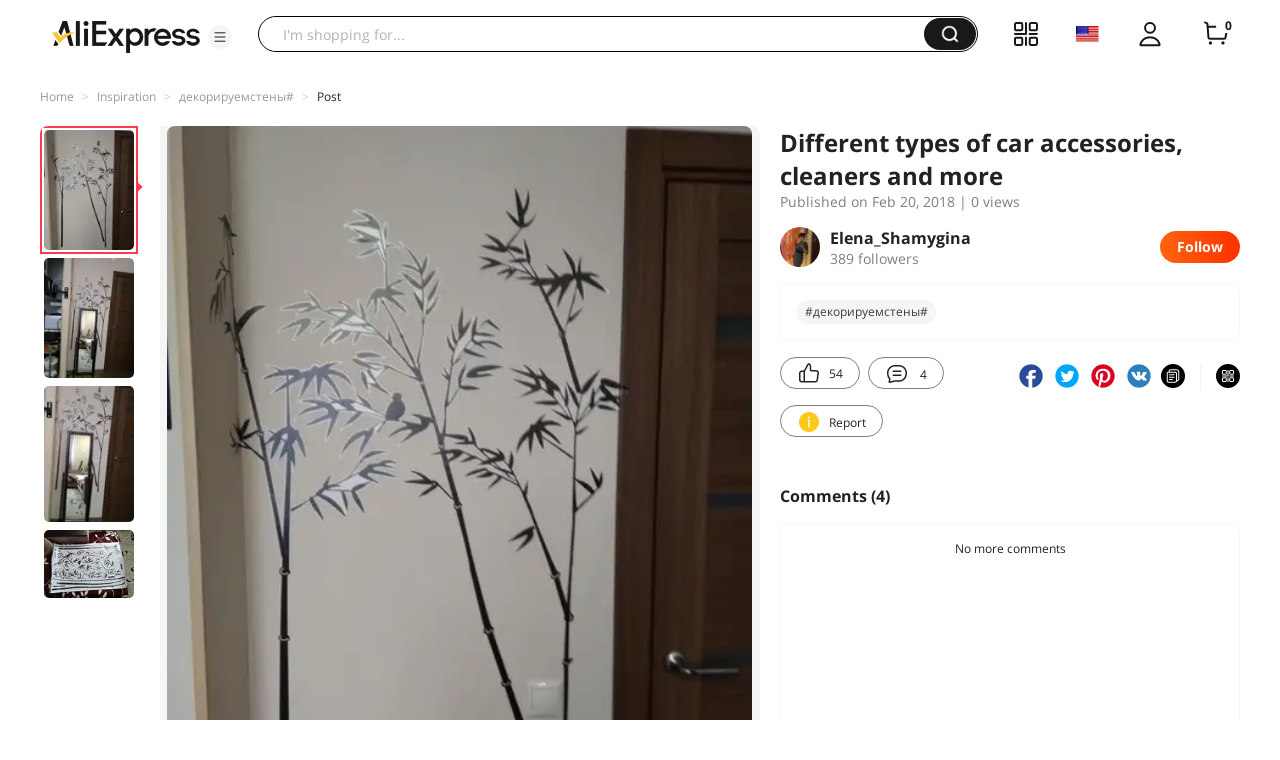

--- FILE ---
content_type: application/javascript
request_url: https://aplus.aliexpress.com/eg.js?t=1768848970899
body_size: 77
content:
window.goldlog=(window.goldlog||{});goldlog.Etag="TWz1IWd5yRQCATQOlyjgI/gI";goldlog.stag=2;